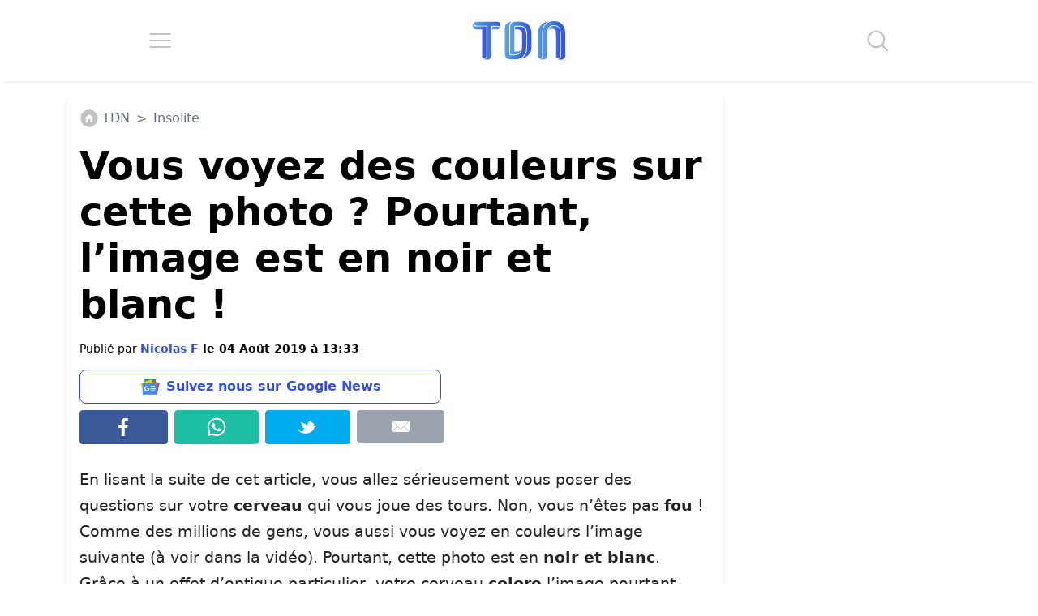

--- FILE ---
content_type: application/javascript; charset=utf-8
request_url: https://fundingchoicesmessages.google.com/f/AGSKWxVx2_KCBtGImz9-iu4PWUmw-80MH_T3EJonDD2hNW-ahRA6wFgMVyNWc-ExEqFok68bzw-ihaCN7xN5xaNF3E_uHMjkDZEn6cqV_LksRdO3oTMy8RrHzFSW2UGyqxLZmSanFJNmW-HPog-r_Gy0JtR670m-gnPyrmb_fik39tIcGWwqxKgOKhl_UHtn/_/popunderking./geobox.html/ads/exit./misc/ex_loader._advertorial3.
body_size: -1291
content:
window['9d22d552-2be0-4ffe-abd2-4bc0ad97b8cb'] = true;